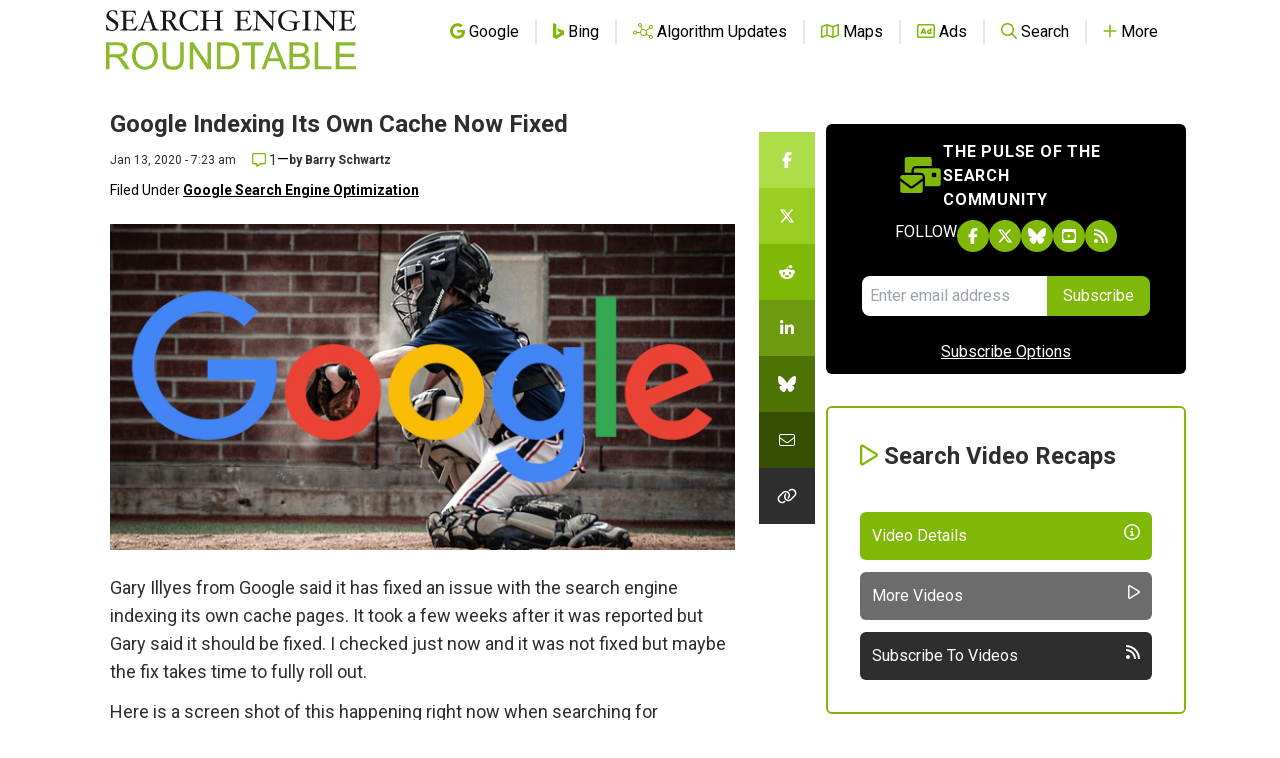

--- FILE ---
content_type: text/html; charset=utf-8
request_url: https://www.google.com/recaptcha/api2/aframe
body_size: 267
content:
<!DOCTYPE HTML><html><head><meta http-equiv="content-type" content="text/html; charset=UTF-8"></head><body><script nonce="eqyrXsJ1UALbQfmfVAhpRw">/** Anti-fraud and anti-abuse applications only. See google.com/recaptcha */ try{var clients={'sodar':'https://pagead2.googlesyndication.com/pagead/sodar?'};window.addEventListener("message",function(a){try{if(a.source===window.parent){var b=JSON.parse(a.data);var c=clients[b['id']];if(c){var d=document.createElement('img');d.src=c+b['params']+'&rc='+(localStorage.getItem("rc::a")?sessionStorage.getItem("rc::b"):"");window.document.body.appendChild(d);sessionStorage.setItem("rc::e",parseInt(sessionStorage.getItem("rc::e")||0)+1);localStorage.setItem("rc::h",'1768706207569');}}}catch(b){}});window.parent.postMessage("_grecaptcha_ready", "*");}catch(b){}</script></body></html>